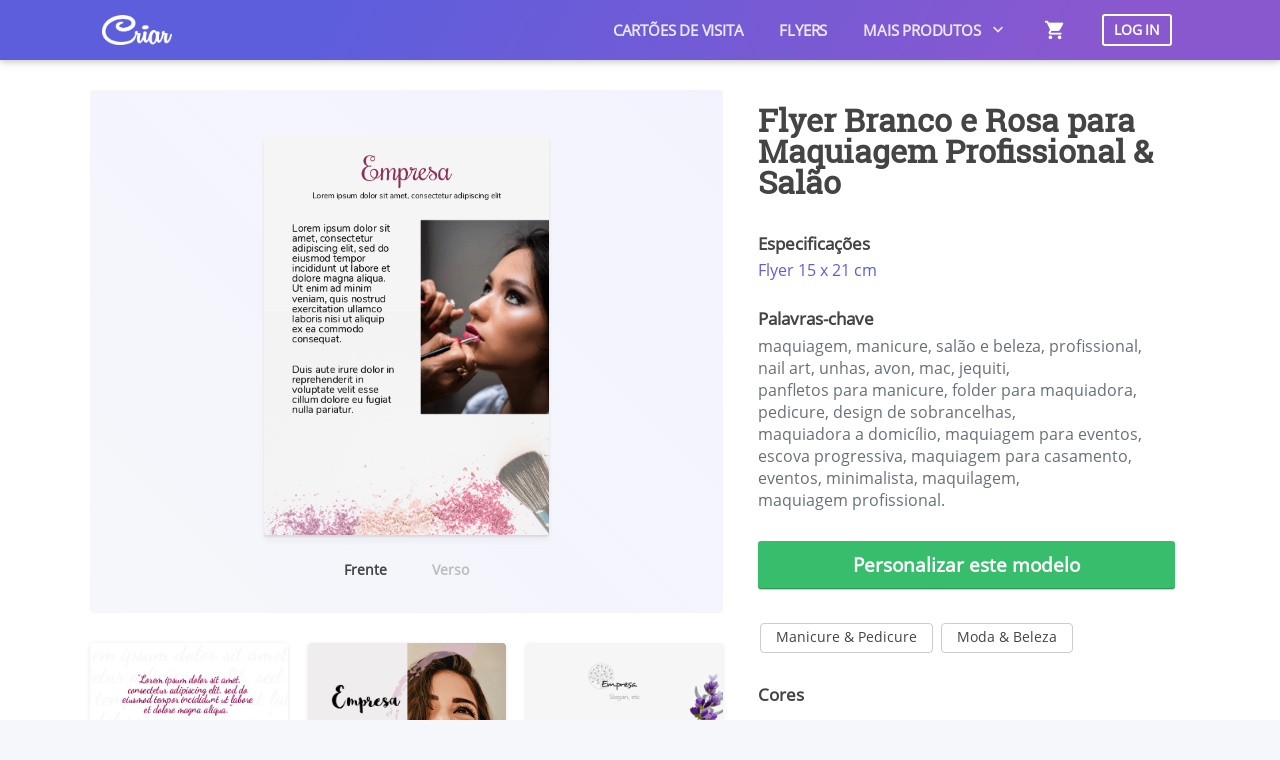

--- FILE ---
content_type: text/html; charset=UTF-8
request_url: https://criar.io/br/flyer-15x21/branco-rosa-maquiagem-salao/1424
body_size: 4597
content:
<!DOCTYPE html>
<html class="no-js gt-ie8" lang="pt-br" xmlns="http://www.w3.org/1999/html" xml:lang="pt-br">
	<head prefix="og: http://ogp.me/ns# object: http://ogp.me/ns/object#">
		<title>Flyer Branco e Rosa para Maquiagem Profissional &amp; Salão</title>
		<meta charset="utf-8">
		<meta name="language" content="pt-br">
		<meta name="viewport" content="width=device-width,minimum-scale=1,initial-scale=1">
		<meta name="description" content="Modelo de Flyer 15 x 21 cm Branco e Rosa para Maquiagem Profissional &amp; Salão. Personalize Online, Imprima ou Baixe Gratuitamente.">

		<meta property="og:title" content="Flyer Branco e Rosa para Maquiagem Profissional &amp; Salão">
		<meta property="og:url" content="http://criar.io/br/flyer-15x21/branco-rosa-maquiagem-salao/1424">
		<meta property="og:description" content="Modelo de Flyer 15 x 21 cm Branco e Rosa para Maquiagem Profissional &amp; Salão. Personalize Online, Imprima ou Baixe Gratuitamente.">
		<meta property="og:image" content="https://cdn.criar.io/mockups/1424_br.png">
		<meta property="og:site_name" content="Criar.io">
		<meta property="og:type" content="website">

		<meta name="twitter:card" content="summary">
		<meta name="twitter:site" content="@criariobr">
		<meta name="twitter:title" content="Flyer Branco e Rosa para Maquiagem Profissional &amp; Salão">
		<meta name="twitter:description" content="Modelo de Flyer 15 x 21 cm Branco e Rosa para Maquiagem Profissional &amp; Salão. Personalize Online, Imprima ou Baixe Gratuitamente.">
		<meta name="twitter:image" content="https://cdn.criar.io/mockups/1424_br.png">

		<meta name="p:domain_verify" content="63f6bd825c5a477eba4a95136084b7aa">
					<link href="https://criar.io/css/app.css?c=21" rel="stylesheet">
				<link rel="shortcut icon" type="image/ico" href="https://criar.io/images/favicon.ico">
		<link rel="image_src" href="https://cdn.criar.io/mockups/1424_br.png">
		<link rel="canonical" href="https://criar.io/br/flyer-15x21/branco-rosa-maquiagem-salao/1424">
							<script type="application/ld+json">
		{
			"@context": "http://schema.org",
			"@type": "BreadcrumbList",
			"itemListElement": [
				{
					"@type": "ListItem",
					"position": 1,
					"item": {
						"@id": "https://criar.io/br/designs/flyer-150x210",
						"name": "Flyer"
					}
				},
				{
					"@type": "ListItem",
					"position": 2,
					"item": {
						"@id": "https://criar.io/br/flyer-15x21/branco-rosa-maquiagem-salao/1423",
						"name": "Branco e Rosa para Maquiagem Profissional & Salão",
						"image": "https://cdn.criar.io/mockups/1424_br.png"
					}
				}
			]
		}
	</script>
	</head>
	<body >
		<script type="text/javascript" src="https://criar.io/js/nprogress.js"></script><script type="text/javascript">NProgress.start();</script>

					
			
				<nav class="nav nav--dark" data-wow-duration="0.4s">
	<div class="container">
		<div class="nav-left">
			<a href="https://criar.io/br" class="nav-logo">
				<img src="https://criar.io/images/criario-logo.png" alt="Criar.io logo">
			</a>
		</div>
		<button class="nav-toggle">
			<span></span>
			<span></span>
			<span></span>
		</button>
		<div class="nav-right nav-menu">
			<a href="https://desygner.com/pt/imprimir/cartao-de-visita/" class="nav-item">Cartões de visita</a>
			<a href="https://desygner.com/pt/imprimir/flyers/" class="nav-item">Flyers</a>
			<a href="https://desygner.com/pt/" class="nav-item menu-toggle">
				Mais Produtos &nbsp;<i class="material-icons is-hidden-mobile">keyboard_arrow_down</i>
				<span class="product-arrow-up product-menu-toggler is-hidden-mobile"></span>
			</a>

			<a href="https://criar.io/br/checkout/shopping-cart" class="nav-item nav-item--active">
				<span class="nav-item__cart">
					<span class="is-hidden-tablet has-right-margin-10">Carrinho de compras</span>
					<i class="material-icons">shopping_cart</i>
					<script type="text/javascript">
											</script>
				</span>
			</a>
			<span class="nav-item">
									<a href="https://criar.io/br/login" class="button is-white is-outlined">
						Log in					</a>
							</span>

			<div class="product-menu product-menu-toggler is-hidden-mobile">
				<div class="columns">
					<div class="column is-5">
						<p>Frete grátis para todo o Brasil</p>
						<p class="is-secondary-family is-color-success">Qualidade e satisfação garantida</p>
						<a href="https://desygner.com/pt/" class="button is-success has-top-margin-30">Ver todos os produtos</a>
					</div>
					<div class="column">
						<span class="block-title">Divulgação</span>
						<ul>
							<li>
								<a href="https://desygner.com/pt/criar-banner-online/">Banner</a>
							</li>
							<li>
								<a href="https://desygner.com/pt/imprimir/cartao-de-visita/">Cartões de visita</a>
							</li>
							<li>
								<a href="https://desygner.com/pt/imprimir/flyers/">Flyers</a>
							</li>
						</ul>
					</div>
				</div>
			</div>
		</div>

	</div>
</nav>
		<section class="section">
		<div class="container has-top-margin-50">
			<div class="columns">
				<div class="column is-7">
										<div class="design-container overlap">
													<img class="design-page selected" data-index="0" src="https://cdn.criar.io/product_designs/pages/1424/1424_1.png?c=2022-04-04 00:00:05" alt="Flyer Branco e Rosa para Maquiagem Profissional &amp; Salão Frente">
													<img class="design-page " data-index="1" src="https://cdn.criar.io/product_designs/pages/1424/1424_2.png?c=2022-04-04 00:00:05" alt="Flyer Branco e Rosa para Maquiagem Profissional &amp; Salão Verso">
																			<ul class="pagination">
																	<li  class="selected"  data-index="0">Frente</li>
																	<li  data-index="1">Verso</li>
															</ul>
											</div>

					<div class="design-info is-hidden-desktop">
						<h1 class="title is-4 is-secondary-family has-top-margin-20 has-bottom-margin-0">Flyer Branco e Rosa para Maquiagem Profissional &amp; Salão</h1>
					</div>

					<div class="design-info is-hidden-desktop">
						<a href="https://criar.io/br/wizard/0/1424" class="button is-success is-strong is-fullwidth">Personalizar este modelo</a>
					</div>

					<div class="columns is-mobile is-multiline has-top-margin-20">
													<div class="column is-4">
								<a href="https://criar.io/br/flyer-15x21/rosa-branco-salao-beleza-maquiagem/1055" class="design-page-thumbnail">
									<img src="https://cdn.criar.io/product_designs/pages/1054/thumb/1054_1.png?c=2022-04-04 00:00:05" alt="Rosa e Branco Moderno para Salão de Beleza e Maquiagem" title="Rosa e Branco Moderno para Salão de Beleza e Maquiagem">
								</a>
							</div>
													<div class="column is-4">
								<a href="https://criar.io/br/flyer-15x21/branco-rosa-foto-maquiadora/1430" class="design-page-thumbnail">
									<img src="https://cdn.criar.io/product_designs/pages/1429/thumb/1429_1.png?c=2022-04-04 00:00:05" alt="Branco e Rosa Profissional com Foto para Maquiadora" title="Branco e Rosa Profissional com Foto para Maquiadora">
								</a>
							</div>
													<div class="column is-4">
								<a href="https://criar.io/br/flyer-15x21/branco-tulipa-roxa-maquiadora/603" class="design-page-thumbnail">
									<img src="https://cdn.criar.io/product_designs/pages/600/thumb/600_1.png?c=2022-04-04 00:00:04" alt="Branco com Tulipas Roxas para Maquiadoras" title="Branco com Tulipas Roxas para Maquiadoras">
								</a>
							</div>
													<div class="column is-4">
								<a href="https://criar.io/br/flyer-15x21/branco-preto-carvao-maquiagem/173" class="design-page-thumbnail">
									<img src="https://cdn.criar.io/product_designs/pages/59/thumb/59_1.png?c=2022-05-14 00:00:04" alt="Branco e Preto Carvão para Maquiagem Artística" title="Branco e Preto Carvão para Maquiagem Artística">
								</a>
							</div>
													<div class="column is-4">
								<a href="https://criar.io/br/flyer-15x21/rosa-branco-fundo-aquarela-freelancer/180" class="design-page-thumbnail">
									<img src="https://cdn.criar.io/product_designs/pages/66/thumb/66_1.png?c=2022-04-03 00:00:03" alt="Rosa e Branco Fundo em Aquarela para Freelancer" title="Rosa e Branco Fundo em Aquarela para Freelancer">
								</a>
							</div>
													<div class="column is-4">
								<a href="https://criar.io/br/flyer-15x21/roxo-branco-maquiadora/122" class="design-page-thumbnail">
									<img src="https://cdn.criar.io/product_designs/pages/49/thumb/49_1.png?c=2022-06-06 00:00:04" alt="Roxo e Branco Minimalista para Maquiadora Profissional" title="Roxo e Branco Minimalista para Maquiadora Profissional">
								</a>
							</div>
													<div class="column is-4">
								<a href="https://criar.io/br/flyer-15x21/rosa-foto-maquiadora/703" class="design-page-thumbnail">
									<img src="https://cdn.criar.io/product_designs/pages/674/thumb/674_1.png?c=2022-04-04 00:00:04" alt="Rosa com Foto para Maquiadoras" title="Rosa com Foto para Maquiadoras">
								</a>
							</div>
													<div class="column is-4">
								<a href="https://criar.io/br/flyer-15x21/rosa-produtos-estetica/2034" class="design-page-thumbnail">
									<img src="https://cdn.criar.io/product_designs/pages/2029/thumb/2029_1.png?c=2022-04-04 00:00:06" alt="Rosa para Produtos de Estética e Beleza" title="Rosa para Produtos de Estética e Beleza">
								</a>
							</div>
													<div class="column is-4">
								<a href="https://criar.io/br/flyer-15x21/rosa-branco-cerimonialista/1980" class="design-page-thumbnail">
									<img src="https://cdn.criar.io/product_designs/pages/1978/thumb/1978_1.png?c=2022-04-04 00:00:06" alt="Rosa e Branco Moderno para Cerimonialistas" title="Rosa e Branco Moderno para Cerimonialistas">
								</a>
							</div>
													<div class="column is-4">
								<a href="https://criar.io/br/flyer-15x21/rosa-cerimonialista-floriculturas/1853" class="design-page-thumbnail">
									<img src="https://cdn.criar.io/product_designs/pages/1848/thumb/1848_1.png?c=2022-04-04 00:00:06" alt="Rosa Elegante para Cerimonialistas e Floriculturas" title="Rosa Elegante para Cerimonialistas e Floriculturas">
								</a>
							</div>
													<div class="column is-4">
								<a href="https://criar.io/br/flyer-15x21/branco-florido-cerimonialista/1851" class="design-page-thumbnail">
									<img src="https://cdn.criar.io/product_designs/pages/1847/thumb/1847_1.png?c=2022-04-04 00:00:05" alt="Branco Florido para Casamentos e Cerimonialistas" title="Branco Florido para Casamentos e Cerimonialistas">
								</a>
							</div>
													<div class="column is-4">
								<a href="https://criar.io/br/flyer-15x21/branco-verde-fotos-spa/607" class="design-page-thumbnail">
									<img src="https://cdn.criar.io/product_designs/pages/594/thumb/594_1.png?c=2022-04-04 00:00:04" alt="Branco e Verde com Fotos para Spa" title="Branco e Verde com Fotos para Spa">
								</a>
							</div>
													<div class="column is-4">
								<a href="https://criar.io/br/flyer-15x21/preto-cinza-maquiagem/1433" class="design-page-thumbnail">
									<img src="https://cdn.criar.io/product_designs/pages/1521/thumb/1521_1.png?c=2022-04-04 00:00:05" alt="Preto com Cinza Sofisticado para Studios de Maquiagem" title="Preto com Cinza Sofisticado para Studios de Maquiagem">
								</a>
							</div>
													<div class="column is-4">
								<a href="https://criar.io/br/flyer-15x21/preto-colorido-maquiagem-artistica/1427" class="design-page-thumbnail">
									<img src="https://cdn.criar.io/product_designs/pages/1426/thumb/1426_1.png?c=2022-04-04 00:00:05" alt="Preto e Colorido Abstrato para Maquiagem Artística" title="Preto e Colorido Abstrato para Maquiagem Artística">
								</a>
							</div>
													<div class="column is-4">
								<a href="https://criar.io/br/flyer-15x21/bege-fotos-moderno-maquiadora/609" class="design-page-thumbnail">
									<img src="https://cdn.criar.io/product_designs/pages/595/thumb/595_1.png?c=2022-04-04 00:00:04" alt="Bege  com Fotos Moderno para Maquiadora" title="Bege  com Fotos Moderno para Maquiadora">
								</a>
							</div>
											</div>

				</div>
				<div class="column is-5">
					<div class="design-info is-hidden-mobile">
						<h1 class="title is-1 is-secondary-family">Flyer Branco e Rosa para Maquiagem Profissional &amp; Salão</h1>
						
					</div>

					<div class="design-info">
						<h2 class="title">Especificações</h2>
						<a href="https://criar.io/br/designs/flyer-15x21">Flyer 15 x 21 cm</a>
					</div>

					<div class="design-info">
						<h2 class="title">Palavras-chave</h2>
						<ul class="keywords">
																						<li>maquiagem</li>
															<li> manicure</li>
															<li> salão e beleza</li>
															<li> profissional</li>
															<li> nail art</li>
															<li> unhas</li>
															<li> avon</li>
															<li> mac</li>
															<li> jequiti</li>
															<li> panfletos para manicure</li>
															<li> folder para maquiadora</li>
															<li> pedicure</li>
															<li> design de sobrancelhas</li>
															<li> maquiadora a domicílio</li>
															<li> maquiagem para eventos</li>
															<li> escova progressiva</li>
															<li> maquiagem para casamento</li>
															<li> eventos</li>
															<li> minimalista</li>
															<li> maquilagem</li>
															<li> maquiagem profissional</li>
													</ul>
					</div>

					<div class="design-info is-hidden-mobile">
						<a href="https://criar.io/br/wizard/0/1424" class="button is-success is-strong is-medium is-fullwidth">Personalizar este modelo</a>
					</div>

					<div class="design-info">
													<div class="category">Manicure &amp; Pedicure</div>
													<div class="category">Moda &amp; Beleza</div>
											</div>

																	<div class="design-info">
							<h2 class="title">Cores</h2>
							<div class="has-text-centered-mobile">
								<ul class="colors">
																			<li><i style="background: #8B2E53" title="#8B2E53"></i> Carmim clássico</li>
										
																													<li><i style="background: #F5F5F5" title="#F5F5F5"></i> Branco fumaça</li>
										
																													<li><i style="background: #FFFFFF" title="#FFFFFF"></i> Branco</li>
										
																											</ul>
							</div>
						</div>
					

					<div class="design-info has-top-margin-20">
						<h2 class="title">Categorias de Flyer</h2>

						

						<ul class="categories">
															<li>
									<a href="https://criar.io/br/designs/flyer-15x21/advocacia">
										Advocacia
										<span class="quantity">(2)</span>
									</a>
								</li>
															<li>
									<a href="https://criar.io/br/designs/flyer-15x21/arte-e-design">
										Arte &amp; Design
										<span class="quantity">(6)</span>
									</a>
								</li>
															<li>
									<a href="https://criar.io/br/designs/flyer-15x21/alimentacao">
										Bebidas &amp; Alimentos
										<span class="quantity">(27)</span>
									</a>
								</li>
															<li>
									<a href="https://criar.io/br/designs/flyer-15x21/bolos-e-doces">
										Bolos &amp; Doces
										<span class="quantity">(12)</span>
									</a>
								</li>
															<li>
									<a href="https://criar.io/br/designs/flyer-15x21/casa-e-decoracao">
										Casa &amp; Decoração
										<span class="quantity">(10)</span>
									</a>
								</li>
															<li>
									<a href="https://criar.io/br/designs/flyer-15x21/casamento">
										Casamento
										<span class="quantity">(1)</span>
									</a>
								</li>
															<li>
									<a href="https://criar.io/br/designs/flyer-15x21/construcao">
										Construção
										<span class="quantity">(5)</span>
									</a>
								</li>
															<li>
									<a href="https://criar.io/br/designs/flyer-15x21/consultoria">
										Consultoria &amp; Freelance
										<span class="quantity">(11)</span>
									</a>
								</li>
															<li>
									<a href="https://criar.io/br/designs/flyer-15x21/educacao">
										Educação
										<span class="quantity">(5)</span>
									</a>
								</li>
															<li>
									<a href="https://criar.io/br/designs/flyer-15x21/engenharia">
										Engenharia
										<span class="quantity">(9)</span>
									</a>
								</li>
															<li>
									<a href="https://criar.io/br/designs/flyer-15x21/financeiro">
										Financeiro &amp; Seguros
										<span class="quantity">(5)</span>
									</a>
								</li>
															<li>
									<a href="https://criar.io/br/designs/flyer-15x21/fotografia">
										Fotografia
										<span class="quantity">(2)</span>
									</a>
								</li>
															<li>
									<a href="https://criar.io/br/designs/flyer-15x21/imobiliaria">
										Imobiliárias &amp; Corretores
										<span class="quantity">(5)</span>
									</a>
								</li>
															<li>
									<a href="https://criar.io/br/designs/flyer-15x21/manicure">
										Manicure &amp; Pedicure
										<span class="quantity">(6)</span>
									</a>
								</li>
															<li>
									<a href="https://criar.io/br/designs/flyer-15x21/marketing">
										Marketing &amp; Comunicação
										<span class="quantity">(7)</span>
									</a>
								</li>
															<li>
									<a href="https://criar.io/br/designs/flyer-15x21/saude">
										Medicina &amp; Saúde
										<span class="quantity">(2)</span>
									</a>
								</li>
															<li>
									<a href="https://criar.io/br/designs/flyer-15x21/meio-ambiente">
										Meio ambiente
										<span class="quantity">(3)</span>
									</a>
								</li>
															<li>
									<a href="https://criar.io/br/designs/flyer-15x21/moda-e-beleza">
										Moda &amp; Beleza
										<span class="quantity">(13)</span>
									</a>
								</li>
															<li>
									<a href="https://criar.io/br/designs/flyer-15x21/reparos-e-manutencao">
										Reparos &amp; Manutenção
										<span class="quantity">(4)</span>
									</a>
								</li>
															<li>
									<a href="https://criar.io/br/designs/flyer-15x21/tecnologia">
										Tecnologia &amp; Informática
										<span class="quantity">(9)</span>
									</a>
								</li>
															<li>
									<a href="https://criar.io/br/designs/flyer-15x21/transportes">
										Transportes &amp; Automotivo
										<span class="quantity">(1)</span>
									</a>
								</li>
															<li>
									<a href="https://criar.io/br/designs/flyer-15x21/vendas">
										Varejo &amp; Vendas
										<span class="quantity">(3)</span>
									</a>
								</li>
															<li>
									<a href="https://criar.io/br/designs/flyer-15x21/transportes">
										Viagem &amp; Hotelaria
										<span class="quantity">(2)</span>
									</a>
								</li>
													</ul>
					</div>

				</div>
			</div>
		</div>
	</section>
	<footer class="footer">
	<div class="container">
		<div class="footer-inner">
			<div class="columns">
				<div class="column is-8">
					<div class="columns has-bottom-margin-0">
						<div class="column is-3">
							<span class="footer-title">Produtos</span>
							<ul class="footer-list">
								<li><a href="https://desygner.com/pt/imprimir/cartao-de-visita/">Cartões de visita</a></li>
								<li><a href="https://desygner.com/pt/imprimir/flyers/">Flyers</a></li>
								<li><a href="https://desygner.com/pt/">Mais produtos</a></li>
							</ul>
						</div>
						<div class="column is-3">
							<span class="footer-title">Sobre nós</span>
							<ul class="footer-list">
								<li><a href="https://criar.io/br">Início</a></li>
								<li><a href="https://desygner.com/pt/contato/">Contato</a></li>
								<li><a href="https://desygner.com/pt/kb/">FAQ</a></li>
							</ul>
						</div>
						<div class="column is-3 has-text-centered">
							<a href="https://www.google.com/safebrowsing/diagnostic?site=https://criar.io" target="_blank"><img src="https://criar.io/images/google-safe-browsing-badge.png" height="70" alt="Google Safe Browsing" title="Google Safe Browsing"></a>

							<img class="has-top-margin-20" src="https://criar.io/images/pagseguro.png" height="70" alt="Formas de pagamento" title="Formas de pagamento">
						</div>
					</div>
					<div class="columns has-text-centered">
						<div class="column is-3">
							<a href="/cdn-cgi/l/email-protection#cdaea2a3b9acb9a28daebfa4acbfe3a4a2" class="button is-dark is-outlined">
								<i class="material-icons has-right-margin-10">email</i>
								<span class="__cf_email__" data-cfemail="20434f4e5441544f6043524941520e494f">[email&#160;protected]</span>
							</a>
						</div>
					</div>
				</div>
				<div class="column is-3 has-text-centered">
					<div class="footer-title has-top-margin-30">Redes sociais</div>
					<div class="social-icons has-top-margin-10">
						<a href="https://www.facebook.com/desygnerapp/" target="_blank" title="Facebook"><i class="icon-facebook facebook"></i></a>
					</div>
				</div>
			</div>

		</div>
	</div>
	<div class="footer-legal">
		<div class="container">
			<div class="columns">
				<div class="column is-flex align-items-center">
					<img class="has-right-margin-20" src="https://criar.io/images/criario-logo-black.png" alt="Criar.io logo" height="20px">
					<div>
						&copy; Desygner - Todos os direitos reservados						<a href="https://desygner.com/">Desygner.com</a>
					</div>
				</div>
				<div class="column footer-legal__links has-text-right">
					<a href="https://desygner.com/legal/terms-of-service/">Termos & Condições</a>
					<a href="https://desygner.com/legal/privacy-policy/">Politica de privacidade</a>
				</div>
			</div>
		</div>
	</div>
</footer>

<script data-cfasync="false" src="/cdn-cgi/scripts/5c5dd728/cloudflare-static/email-decode.min.js"></script><script type="text/javascript" src="https://criar.io/js/jquery_app.min.js"></script>
<script type="text/javascript" src="https://criar.io/js/trackers.min.js?c=3"></script>
	<script>
		$('ul.pagination li').click(function(ev) {
			var target = $(ev.target);
			$('ul.pagination li, .design-page').removeClass('selected');
			target.addClass('selected');
			$('.design-page[data-index="' + target.attr('data-index') + '"]').addClass('selected');
		});
	</script>
		
		<!-- Global site tag (gtag.js) - Google Analytics -->
		<script async src="https://www.googletagmanager.com/gtag/js?id=UA-86525113-1"></script>
		<script>
			window.dataLayer = window.dataLayer || [];
			function gtag(){dataLayer.push(arguments);}
			gtag('js', new Date());

										gtag('config', 'UA-86525113-1');
					</script>
	<script defer src="https://static.cloudflareinsights.com/beacon.min.js/vcd15cbe7772f49c399c6a5babf22c1241717689176015" integrity="sha512-ZpsOmlRQV6y907TI0dKBHq9Md29nnaEIPlkf84rnaERnq6zvWvPUqr2ft8M1aS28oN72PdrCzSjY4U6VaAw1EQ==" data-cf-beacon='{"version":"2024.11.0","token":"0a83fed562b04d6fba095bfb7c844d36","r":1,"server_timing":{"name":{"cfCacheStatus":true,"cfEdge":true,"cfExtPri":true,"cfL4":true,"cfOrigin":true,"cfSpeedBrain":true},"location_startswith":null}}' crossorigin="anonymous"></script>
</body>
</html>
